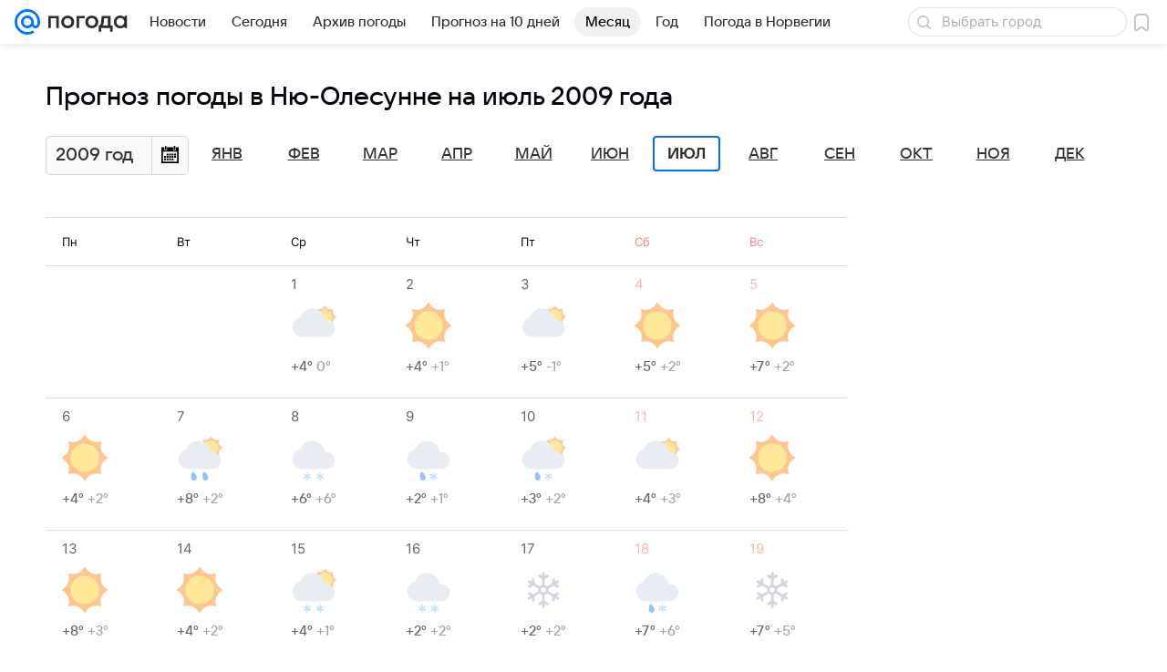

--- FILE ---
content_type: image/svg+xml
request_url: https://pogoda.mail.ru/-/490ce62d/img/status/icon/2021/lt/svg/35.svg
body_size: 492
content:
<svg fill="none" height="32" width="32" xmlns="http://www.w3.org/2000/svg"><path d="M26.533 21.027l-1.652-.956 1.393-.687a.893.893 0 00-.795-1.598L23.024 19l-3.572-2.063a3.197 3.197 0 000-1.892l3.572-2.063 2.455 1.232a.893.893 0 00.795-1.598l-1.393-.687 1.652-.956a.893.893 0 00-.893-1.544l-1.652.946.08-1.518a.894.894 0 10-1.785-.116l-.179 2.732-3.571 2.054a3.571 3.571 0 00-1.608-.973V8.446l2.277-1.517a.892.892 0 10-.99-1.483l-1.287.849V4.393a.893.893 0 10-1.785 0v1.902l-1.295-.893a.894.894 0 10-.991 1.482l2.286 1.562v4.116a3.572 3.572 0 00-1.652.947l-3.571-2.054-.134-2.74a.896.896 0 10-1.786.142l.08 1.518-1.652-.955a.893.893 0 00-.892 1.544l1.651.956-1.392.687a.896.896 0 00.794 1.607L9.042 13l3.57 2.063a3.197 3.197 0 000 1.892l-3.57 2.063-2.456-1.232a.892.892 0 10-.794 1.598l1.392.687-1.651.956a.893.893 0 10.892 1.544l1.652-.946-.08 1.518a.893.893 0 00.83.946h.063a.893.893 0 00.893-.839l.178-2.732 3.572-2.054a3.57 3.57 0 001.607.982v4.117l-2.277 1.517a.892.892 0 00.991 1.483l1.295-.893v1.937a.893.893 0 101.785 0v-1.902l1.295.893a.894.894 0 10.991-1.482l-2.295-1.562v-4.108a3.571 3.571 0 001.652-.946l3.572 2.054.178 2.732a.893.893 0 00.893.839h.063a.893.893 0 00.785-.982l-.098-1.545 1.652.956a.893.893 0 00.893-1.545zm-10.5-3.241a1.786 1.786 0 110-3.572 1.786 1.786 0 010 3.572z" fill="#b4b9d1" stroke="#b4b9d1" stroke-width=".1"/></svg>